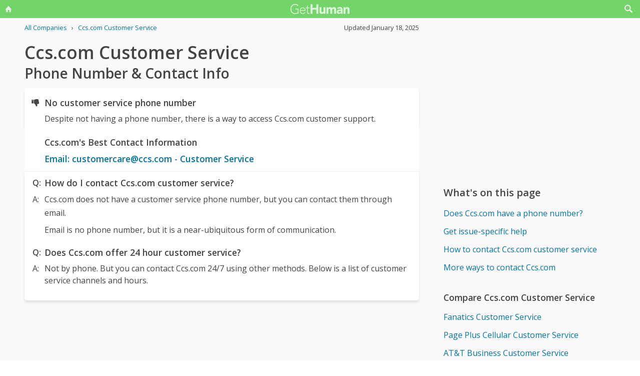

--- FILE ---
content_type: text/html; charset=utf-8
request_url: https://www.google.com/recaptcha/api2/aframe
body_size: 267
content:
<!DOCTYPE HTML><html><head><meta http-equiv="content-type" content="text/html; charset=UTF-8"></head><body><script nonce="awEoNZ8jAmGEYs31mszICg">/** Anti-fraud and anti-abuse applications only. See google.com/recaptcha */ try{var clients={'sodar':'https://pagead2.googlesyndication.com/pagead/sodar?'};window.addEventListener("message",function(a){try{if(a.source===window.parent){var b=JSON.parse(a.data);var c=clients[b['id']];if(c){var d=document.createElement('img');d.src=c+b['params']+'&rc='+(localStorage.getItem("rc::a")?sessionStorage.getItem("rc::b"):"");window.document.body.appendChild(d);sessionStorage.setItem("rc::e",parseInt(sessionStorage.getItem("rc::e")||0)+1);localStorage.setItem("rc::h",'1768833929513');}}}catch(b){}});window.parent.postMessage("_grecaptcha_ready", "*");}catch(b){}</script></body></html>